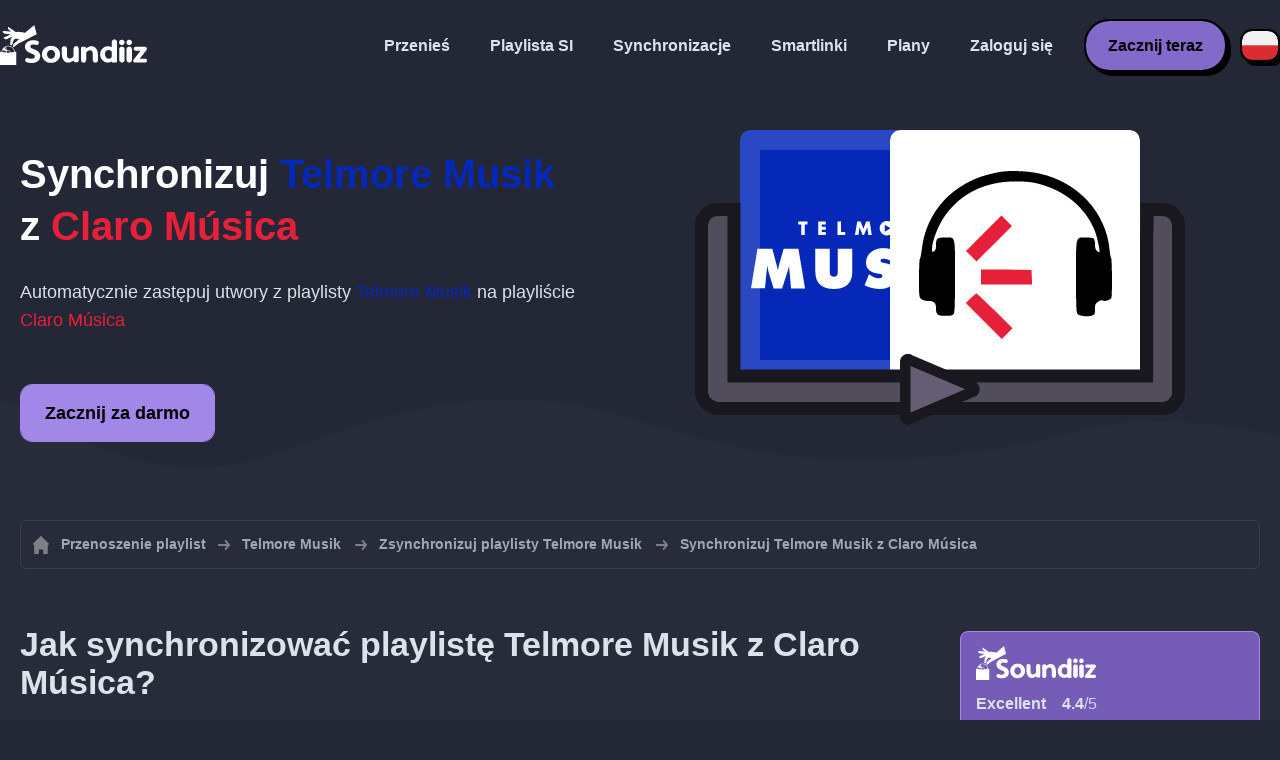

--- FILE ---
content_type: text/html; charset=UTF-8
request_url: https://soundiiz.com/pl/tutorial/sync-telmore-musik-with-claro-musica
body_size: 6185
content:
                    <!DOCTYPE html>
<html class="theme-dark " lang="pl"  itemscope itemtype="https://schema.org/FAQPage">
<head>
    <meta charset="UTF-8" />
    <title>Synchronizowanie playlist Telmore Musik z Claro Música</title>
    <link rel="canonical" href="https://soundiiz.com/pl/tutorial/sync-telmore-musik-with-claro-musica"/>

    <!-- HREFLANG -->
                                        <link rel="alternate" hreflang="x-default" href="https://soundiiz.com/tutorial/sync-telmore-musik-with-claro-musica" />
                        <link rel="alternate" hreflang="en" href="https://soundiiz.com/tutorial/sync-telmore-musik-with-claro-musica" />
                                            <link rel="alternate" hreflang="es" href="https://soundiiz.com/es/tutorial/sync-telmore-musik-with-claro-musica" />
                                            <link rel="alternate" hreflang="fr" href="https://soundiiz.com/fr/tutorial/sync-telmore-musik-with-claro-musica" />
                                            <link rel="alternate" hreflang="ru" href="https://soundiiz.com/ru/tutorial/sync-telmore-musik-with-claro-musica" />
                                            <link rel="alternate" hreflang="pt" href="https://soundiiz.com/pt/tutorial/sync-telmore-musik-with-claro-musica" />
                                            <link rel="alternate" hreflang="de" href="https://soundiiz.com/de/tutorial/sync-telmore-musik-with-claro-musica" />
                                            <link rel="alternate" hreflang="it" href="https://soundiiz.com/it/tutorial/sync-telmore-musik-with-claro-musica" />
                                            <link rel="alternate" hreflang="da" href="https://soundiiz.com/da/tutorial/sync-telmore-musik-with-claro-musica" />
                                            <link rel="alternate" hreflang="nl" href="https://soundiiz.com/nl/tutorial/sync-telmore-musik-with-claro-musica" />
                                            <link rel="alternate" hreflang="no" href="https://soundiiz.com/no/tutorial/sync-telmore-musik-with-claro-musica" />
                                            <link rel="alternate" hreflang="pl" href="https://soundiiz.com/pl/tutorial/sync-telmore-musik-with-claro-musica" />
                                            <link rel="alternate" hreflang="sv" href="https://soundiiz.com/sv/tutorial/sync-telmore-musik-with-claro-musica" />
                                            <link rel="alternate" hreflang="zh" href="https://soundiiz.com/zh/tutorial/sync-telmore-musik-with-claro-musica" />
                                            <link rel="alternate" hreflang="ja" href="https://soundiiz.com/ja/tutorial/sync-telmore-musik-with-claro-musica" />
                                            <link rel="alternate" hreflang="ar" href="https://soundiiz.com/ar/tutorial/sync-telmore-musik-with-claro-musica" />
                                            <link rel="alternate" hreflang="tr" href="https://soundiiz.com/tr/tutorial/sync-telmore-musik-with-claro-musica" />
                                            <link rel="alternate" hreflang="hi" href="https://soundiiz.com/hi/tutorial/sync-telmore-musik-with-claro-musica" />
            
    <meta name="description" itemprop="description" content="Automatycznie synchronizuj playlisty Telmore Musik z Claro Música. Postępuj zgodnie z tym samouczkiem, aby utworzyć swoją pierwszą synchronizację." />
            <link rel="image_src" type="image/png" href="https://soundiiz.com/build/static/il-social.png" />
        <meta name="author" content="Soundiiz" />
    <meta name="keywords" content="soundiiz, convert, convert playlists, transfer, syncing, smart links, free, apple music, streaming services, youtube music, deezer, soundcloud, tidal, qobuz, amazon, song, lastfm, youtube" />
    <meta name="robots" content="all" />
    <meta name="viewport" content="width=device-width, initial-scale=1" />
    <meta name="theme-color" content="#242735">

    <!-- Open graph -->
    <meta property="og:site_name" content="Soundiiz" />
    <meta property="og:title" content="Synchronizowanie playlist Telmore Musik z Claro Música" />
    <meta property="og:description" content="Automatycznie synchronizuj playlisty Telmore Musik z Claro Música. Postępuj zgodnie z tym samouczkiem, aby utworzyć swoją pierwszą synchronizację." />
    <meta property="og:type" content="website" />
            <meta property="og:image" content="https://soundiiz.com/build/static/il-social.png" />
        <meta property="og:url" content="https://soundiiz.com" />
    <meta property="fb:app_id" content="235280966601747" />


    <!-- Twitter graph -->
    <meta name="twitter:title" content="Synchronizowanie playlist Telmore Musik z Claro Música" />
    <meta name="twitter:description" content="Automatycznie synchronizuj playlisty Telmore Musik z Claro Música. Postępuj zgodnie z tym samouczkiem, aby utworzyć swoją pierwszą synchronizację." />
            <meta name="twitter:image" content="https://soundiiz.com/build/static/il-social-twitter.png" />
        <meta name="twitter:card" content="summary" />
    <meta name="twitter:site" content="@soundiizexp" />

    
    <link rel="shortcut icon" href="/favicon/favicon.ico" />
    <link rel="icon" sizes="32x32" href="/favicon/32x32.png" />
    <link rel="icon" sizes="16x16" href="/favicon/16x16.png" />
    <link rel="apple-touch-icon" sizes="180x180" href="/favicon/180x180.png" />

    <!-- Style -->
    <link rel="stylesheet" href="/build/e88102cae272aa7bb9c2.css" integrity="sha384-Eh8c+QztoWgEIjOxfFH/To2U6Il25vnI0YfhrEDxvFZxebeoIfkVinGw1+7DQlbq">
        <link rel="stylesheet" href="/build/7c6b2b5d4ab5c9436bd8.css" integrity="sha384-K7L7jGjmk6MgeDnKICV2cg2qVE7hb6pejGoN+eHhsAkBjgkT2mIyI/GUwnNJlnCN">
    <noscript id="deferred-styles">
            <link rel="stylesheet" href="/build/c54f336046caded9b13e.css" integrity="sha384-LATNDRzbh/7LeBSPOlWH8ZU0nChTz4VB7IUmZFTwY+8TNmkLtZcZreHgi0d/o3Q7">
    </noscript>
    <noscript id="scrolled-styles">
            <link rel="stylesheet" href="/build/66163cb7b1979ee2b0ca.css" integrity="sha384-OLBgp1GsljhM2TJ+sbHjaiH9txEUvgdDTAzHv2P24donTt6/529l+9Ua0vFImLlb">
    </noscript>
    <!-- End Style -->

    <script type="application/ld+json">
		{
			"@context": "https://schema.org",
			"@graph":[
			{
                "@type":"WebSite",
                "url": "https://soundiiz.com",
                "name": "Soundiiz",
                "description": "Automatycznie synchronizuj playlisty Telmore Musik z Claro Música. Postępuj zgodnie z tym samouczkiem, aby utworzyć swoją pierwszą synchronizację.",
                "alternateName": "Soundiiz: Przenoś playlisty i ulubione między różnymi usługami transmisji strumieniowej",
                "sameAs":[
                    "https://www.linkedin.com/company/9388497/",
                    "https://www.instagram.com/soundiizofficial",
                    "https://en.wikipedia.org/wiki/Soundiiz",
                    "https://www.facebook.com/Soundiiz",
                    "https://x.com/Soundiiz"
                ]
            },
            {
                "@type":"Organization",
                "url": "https://soundiiz.com",
                "name": "Soundiiz",
                "legalName": "BRICKOFT SAS",
                "sameAs":[
                    "https://www.linkedin.com/company/9388497/",
                    "https://www.instagram.com/soundiizofficial",
                    "https://en.wikipedia.org/wiki/Soundiiz",
                    "https://www.facebook.com/Soundiiz",
                    "https://x.com/Soundiiz"
                ],
                "logo": "/favicon/180x180.png",
                "email": "contact@soundiiz.com"
            },
            {
                "@type":[
                    "WebApplication",
                    "SoftwareApplication"
                 ],
                "operatingSystem":"all",
                "name":"Soundiiz",
                "image":"/favicon/180x180.png",
                "url":"https://soundiiz.com",
                "applicationCategory":"UtilitiesApplication",
                "aggregateRating": {
                    "@type": "AggregateRating",
                    "ratingValue": "4.4",
                    "ratingCount": "859",
                    "reviewCount": "859",
                    "bestRating": "5",
                    "worstRating": "1"
                },
                "offers": {
                    "@type":"Offer",
                    "price":"0",
                    "priceCurrency":"EUR"
                }
            }]
		}
    </script>
    <!-- Trad cookie -->
    <script>
      var cookieTrans = {
        message: 'Używamy plików cookie, aby poprawić komfort korzystania z naszych usług i pomóc nam zrozumieć, w jaki sposób użytkownicy z nich korzystają. Korzystając z tej strony, zgadzasz się na to użycie.',
        gotIt: 'OK',
        moreInfo: 'Sprawdź szczegóły'
      }
    </script>
    </head>
<body lang="pl" >
<div class="sdz-root sdz-static code-200 tutorials sync-telmore-musik-with-claro-musica">
    <header id="header">
        <div class="navbar" role="navigation" dir="ltr">
            <div class="navbar-inner">
                <div class="soundiiz-logo">
                    <a href="/pl/" data-native="_blank" aria-label="Playlist Transfer" title="Soundiiz">
                        <img src="/build/static/logo-soundiiz.svg" alt="Playlist Transfer" height="36" />
                    </a>
                </div>
                <div class="clear"></div>
                <ul id="navigation" class="navigation">
                    <li class="navigation-item navigation-control" id="navControl"></li>
                    <li class="navigation-item"><a data-native="_blank" href="/pl/transfer-playlist-and-favorites" title="Przenieś">Przenieś</a></li>
                    <li class="navigation-item"><a data-native="_blank" href="/pl/ai-playlist-generator" title="Playlista SI">Playlista SI</a></li>
                    <li class="navigation-item"><a data-native="_blank" href="/pl/auto-sync-playlist" title="Automatycznie synchronizuj playlisty">Synchronizacje</a></li>
                    <li class="navigation-item"><a data-native="_blank" href="/pl/smartlink-for-playlist-curator" title="Smartlinki">Smartlinki</a></li>
                    <li class="navigation-item"><a data-native="_blank" href="/pl/pricing" title="Plany">Plany</a></li>
                    <li class="navigation-item"><a itemprop="url" href="/pl/login" title="Zaloguj się">Zaloguj się</a></li>
                    <li class="navigation-item item-app btn"><a href="/pl/register" title="Zacznij teraz">Zacznij teraz</a></li>
                    <li id="localePicker" class="locale-picker">
    <div id="currentLocale" class="current-locale locale-pl">
        <span class="flag flag-pl"></span>
    </div>
    <ul id="localeList" class="locale-list close">
                                    <li class="locale locale-en ">
                    <a title="English (US)" href="https://soundiiz.com/tutorial/sync-telmore-musik-with-claro-musica">
                        <span class="flag flag-en"></span>English (US)
                    </a>
                </li>
                                                <li class="locale locale-es ">
                    <a title="Español" href="https://soundiiz.com/es/tutorial/sync-telmore-musik-with-claro-musica">
                        <span class="flag flag-es"></span>Español
                    </a>
                </li>
                                                <li class="locale locale-fr ">
                    <a title="Français" href="https://soundiiz.com/fr/tutorial/sync-telmore-musik-with-claro-musica">
                        <span class="flag flag-fr"></span>Français
                    </a>
                </li>
                                                <li class="locale locale-ru ">
                    <a title="Русский" href="https://soundiiz.com/ru/tutorial/sync-telmore-musik-with-claro-musica">
                        <span class="flag flag-ru"></span>Русский
                    </a>
                </li>
                                                <li class="locale locale-pt ">
                    <a title="Português (Brasil)" href="https://soundiiz.com/pt/tutorial/sync-telmore-musik-with-claro-musica">
                        <span class="flag flag-pt"></span>Português (Brasil)
                    </a>
                </li>
                                                <li class="locale locale-de ">
                    <a title="Deutsch" href="https://soundiiz.com/de/tutorial/sync-telmore-musik-with-claro-musica">
                        <span class="flag flag-de"></span>Deutsch
                    </a>
                </li>
                                                <li class="locale locale-it ">
                    <a title="Italiano" href="https://soundiiz.com/it/tutorial/sync-telmore-musik-with-claro-musica">
                        <span class="flag flag-it"></span>Italiano
                    </a>
                </li>
                                                <li class="locale locale-da ">
                    <a title="Dansk" href="https://soundiiz.com/da/tutorial/sync-telmore-musik-with-claro-musica">
                        <span class="flag flag-da"></span>Dansk
                    </a>
                </li>
                                                <li class="locale locale-nl ">
                    <a title="Nederlands" href="https://soundiiz.com/nl/tutorial/sync-telmore-musik-with-claro-musica">
                        <span class="flag flag-nl"></span>Nederlands
                    </a>
                </li>
                                                <li class="locale locale-no ">
                    <a title="Norsk" href="https://soundiiz.com/no/tutorial/sync-telmore-musik-with-claro-musica">
                        <span class="flag flag-no"></span>Norsk
                    </a>
                </li>
                                                <li class="locale locale-pl locale-selected">
                    <a title="Polski" href="https://soundiiz.com/pl/tutorial/sync-telmore-musik-with-claro-musica">
                        <span class="flag flag-pl"></span>Polski
                    </a>
                </li>
                                                <li class="locale locale-sv ">
                    <a title="Svenska" href="https://soundiiz.com/sv/tutorial/sync-telmore-musik-with-claro-musica">
                        <span class="flag flag-sv"></span>Svenska
                    </a>
                </li>
                                                <li class="locale locale-zh ">
                    <a title="中文" href="https://soundiiz.com/zh/tutorial/sync-telmore-musik-with-claro-musica">
                        <span class="flag flag-zh"></span>中文
                    </a>
                </li>
                                                <li class="locale locale-ja ">
                    <a title="日本語" href="https://soundiiz.com/ja/tutorial/sync-telmore-musik-with-claro-musica">
                        <span class="flag flag-ja"></span>日本語
                    </a>
                </li>
                                                <li class="locale locale-ar ">
                    <a title="العربية" href="https://soundiiz.com/ar/tutorial/sync-telmore-musik-with-claro-musica">
                        <span class="flag flag-ar"></span>العربية
                    </a>
                </li>
                                                <li class="locale locale-tr ">
                    <a title="Türkçe" href="https://soundiiz.com/tr/tutorial/sync-telmore-musik-with-claro-musica">
                        <span class="flag flag-tr"></span>Türkçe
                    </a>
                </li>
                                                <li class="locale locale-hi ">
                    <a title="हिन्दी" href="https://soundiiz.com/hi/tutorial/sync-telmore-musik-with-claro-musica">
                        <span class="flag flag-hi"></span>हिन्दी
                    </a>
                </li>
                        </ul>
</li>                </ul>
            </div>
        </div>
    </header>

      <div class="overhead overhead-tutorial overhead-tutorial-syncTo">
    <div class="overhead-wrapper">
        <div class="overhead-inner">
          <h1 class="overhead-title">Synchronizuj <span class="text-telmore">Telmore Musik</span> z <span class="text-claromusica">Claro Música</span></h1>
          <p class="overhead-desc">Automatycznie zastępuj utwory z playlisty <span class="text-telmore">Telmore Musik</span> na playliście <span class="text-claromusica">Claro Música</span></p>
            <div class="overhead-actions">
                <a class="btn btn-large btn-primary btn-webapp" href="/pl/webapp" title="Zacznij za darmo"> Zacznij za darmo</a>
            </div>
        </div>
        <div class="overhead-canvas sync-from-telmore-to-claromusica">
          <div class="canvas">
            <div class="foreground">
              <div class="wrapper-syncTo">
                <div class="canvas-platform platform-source platform-telmore">
                  <div class="logo"></div>
                </div>
                <div class="canvas-platform platform-destination platform-claromusica">
                  <div class="logo"></div>
                </div>
              </div>
            </div>
          </div>
        </div>
    </div>
    <div class="wave-separator"></div>
  </div>
  <section class="section section-auto section-breadcrumbs">
    <div class="container container-flex container-breadcrumbs container-new container-padding">
      <nav>
        <ol class="breadcrumbs" itemscope itemtype="https://schema.org/BreadcrumbList">
                          <li itemprop="itemListElement" itemscope
                  itemtype="https://schema.org/ListItem">
                <a itemprop="item" href="/pl/" title="Przenoszenie playlist">
                  <span itemprop="name">Przenoszenie playlist</span></a>
                <meta itemprop="position" content="1" />
              </li>
                                                                                      <li itemprop="itemListElement" itemscope
                  itemtype="https://schema.org/ListItem">
                <a itemprop="item" href="/pl/telmore-musik" title="Telmore Musik">
                  <span itemprop="name">Telmore Musik</span></a>
                <meta itemprop="position" content="2" />
              </li>
                                  <li itemprop="itemListElement" itemscope
                      itemtype="https://schema.org/ListItem">
                    <a itemprop="item" href="/pl/telmore-musik/sync-playlist" title="Zsynchronizuj playlisty Telmore Musik">
                      <span itemprop="name">Zsynchronizuj playlisty Telmore Musik</span></a>
                    <meta itemprop="position" content="3" />
                  </li>
                              <li>Synchronizuj Telmore Musik z Claro Música</li>
                    </ol>
      </nav>
    </div>
  </section>
  <section class="section section-tutorials">
    <div class="container container-flex container-full container-row container-tutorials container-new container-padding">
      <div class="all-tutorials">
          <div class="recap-box">
    <div class="recap-box-wrapper">
        <div class="recap-box-header">
            <div class="recap-box-logo"></div>
            <div class="trustpilot">
    <span class="trustpilot-score">Excellent</span>
    <span class="trustpilot-score-number"><strong>4.4</strong>/5</span>
    </div>        </div>
        <div class="recap-box-content">
            <div class="recap-box-title">Najlepsze rozwiązanie do zarządzania kolekcją muzyki online!</div>
            <ul class="recap-box-features">
                <li>Obsługiwane serwisy muzyczne: 41</li>
                <li>Przenoś swoje playlisty i ulubione</li>
                <li>Nie trzeba instalować żadnej aplikacji</li>
            </ul>
        </div>
    </div>
    <div class="recap-box-footer">
        <a class="btn btn-large recap-box-action" href="/pl/webapp/playlists" title="Zacznij za darmo">Zacznij za darmo</a>
    </div>
</div>          <article class="tutorial" itemscope itemprop="mainEntity" itemtype="https://schema.org/Question">
    <h2 itemprop="name">Jak synchronizować playlistę Telmore Musik z Claro Música?</h2>
    <div itemscope itemprop="acceptedAnswer" itemtype="https://schema.org/Answer">
            <p class="group-subtitle">Poniższe kroki mogą pomóc w utworzeniu synchronizacji playlisty Telmore Musik z playlistą Claro Música. Po utworzeniu synchronizacji utwory z playlisty Telmore Musik będą codziennie / co tydzień / co miesiąc automatycznie scalane z playlistą Claro Música.</p>
        <div class="sticks">
            <a href="/pl/pricing" class="stick stick-free">Za darmo (1 synchronizacja)</a>
            <a href="/pl/pricing" class="stick stick-premium">Premium</a>
            <span class="stick stick-category stick-playlists ">Playlisty</span>
            <span class="stick stick-tool stick-synchronize">Synchronizuj</span>
        </div>
        <div itemprop="text">
            <ol class="process process-primary break-row">
                <li>Wybierz narzędzie synchronizacji w Soundiiz</li>
                <li>Wybierz źródłową playlistę w Telmore Musik i odpowiednią playlistę w Claro Música.</li>
                <li>Skonfiguruj częstotliwość i opcje synchronizacji</li>
                <li>Potwierdź wybór i gotowe!</li>
            </ol>
        </div>
        <div class="notification-message info-message">
            <div class="message-content">
                <div class="message-libelle">Zajrzyj na naszą stronę objaśnień, aby dowiedzieć się więcej o <a href='/pl/auto-sync-playlist' class='link'>Synchronizowaniu, czyli automatycznym aktualizowaniu playlist w różnych usługach transmisji strumieniowej</a>.</div>
            </div>
        </div>
        </div>
</article>          <article class="tutorial" itemscope itemprop="mainEntity" itemtype="https://schema.org/Question">
    <h2 itemprop="name">Jak zsynchronizować ostatnie przeniesienie z Telmore Musik do Claro Música?</h2>
    <div itemscope itemprop="acceptedAnswer" itemtype="https://schema.org/Answer">
            <p class="group-subtitle">Zdarzyło Ci się niedawno przekonwertować playlistę Telmore Musik na format Claro Música i teraz chcesz synchronizować te dwie playlisty? Wystarczy wykonać poniższe kroki:</p>
        <div class="sticks">
          <a href="/pl/pricing" class="stick stick-free">Za darmo (1 synchronizacja)</a>
          <a href="/pl/pricing" class="stick stick-premium">Premium</a>
          <span class="stick stick-category stick-playlists ">Playlisty</span>
          <span class="stick stick-tool stick-synchronize">Synchronizuj</span>
        </div>
        <div itemprop="text">
          <ol class="process process-primary break-row">
              <li>W Soundiiz przejdź do interfejsu „Niedawne przeniesienia”.</li>
              <li>Znajdź wykonane przez siebie przeniesienie z Telmore Musik do Claro Música i wybierz opcję „Synchronizuj”.</li>
              <li>Skonfiguruj częstotliwość i opcje synchronizacji</li>
              <li>Potwierdź wybór i gotowe!</li>
          </ol>
        </div>
        </div>
</article>          

<article class="tutorial" itemscope itemprop="mainEntity" itemtype="https://schema.org/Question">
    <h2 itemprop="name">Co to jest Telmore Musik?</h2>
    <div itemscope itemprop="acceptedAnswer" itemtype="https://schema.org/Answer">
        <div itemprop="text">
            <p>Telmore Musik to usługa transmisji strumieniowej z dostępem do ponad 30 milionów utworów muzycznych — gdziekolwiek i kiedykolwiek zechcesz ich posłuchać. Telmore Musik daje Ci mnóstwo inspiracji w postaci playlist, list przebojów i radia na żywo na telefonach komórkowych, tabletach i komputerach.</p>
        </div>
    </div>
</article>

<article class="tutorial" itemscope itemprop="mainEntity" itemtype="https://schema.org/Question">
    <h2 itemprop="name">Co to jest Claro Música?</h2>
    <div itemscope itemprop="acceptedAnswer" itemtype="https://schema.org/Answer">
        <div itemprop="text">
            <p>Claro Música to platforma transmisji strumieniowej muzyki, dostępna w Ameryce Południowej. Jest ona dostępna dla urządzeń z systemem Android lub iOS.</p>
        </div>
    </div>
</article>

<article class="tutorial" itemscope itemprop="mainEntity" itemtype="https://schema.org/Question">
    <h2 itemprop="name">Co to jest Soundiiz?</h2>
    <div itemscope itemprop="acceptedAnswer" itemtype="https://schema.org/Answer">
        <div itemprop="text">
            <p>Soundiiz to najbardziej kompletne narzędzie online do zarządzania biblioteką muzyki między wieloma usługami. Oferuje prostą metodę importu i eksportu playlist oraz ulubionych utworów, wykonawców i albumów.</p>
        </div>
    </div>
</article>
      </div>
      <div class="sidebar-tutorials">
          <div class="recap-box">
    <div class="recap-box-wrapper">
        <div class="recap-box-header">
            <div class="recap-box-logo"></div>
            <div class="trustpilot">
    <span class="trustpilot-score">Excellent</span>
    <span class="trustpilot-score-number"><strong>4.4</strong>/5</span>
    </div>        </div>
        <div class="recap-box-content">
            <div class="recap-box-title">Najlepsze rozwiązanie do zarządzania kolekcją muzyki online!</div>
            <ul class="recap-box-features">
                <li>Obsługiwane serwisy muzyczne: 41</li>
                <li>Przenoś swoje playlisty i ulubione</li>
                <li>Nie trzeba instalować żadnej aplikacji</li>
            </ul>
        </div>
    </div>
    <div class="recap-box-footer">
        <a class="btn btn-large recap-box-action" href="/pl/webapp/playlists" title="Zacznij za darmo">Zacznij za darmo</a>
    </div>
</div>          <div class="other-tutorials">
            <h4>Inne samouczki</h4>
                              <a href="/pl/tutorial/sync-deezer-with-spotify" class="tutorial-link" title="Synchronizuj playlisty między Deezer a Spotify">Synchronizuj playlisty między Deezer a Spotify</a>
                                            <a href="/pl/tutorial/sync-spotify-with-youtube-music" class="tutorial-link" title="Synchronizuj playlisty między Spotify a YouTube Music">Synchronizuj playlisty między Spotify a YouTube Music</a>
                                            <a href="/pl/tutorial/sync-spotify-with-deezer" class="tutorial-link" title="Synchronizuj playlisty między Spotify a Deezer">Synchronizuj playlisty między Spotify a Deezer</a>
                                              <a href="/pl/tutorial/sync-apple-music-with-tidal" class="tutorial-link" title="Synchronizuj playlisty między Apple Music a TIDAL">Synchronizuj playlisty między Apple Music a TIDAL</a>
                                              <a href="/pl/tutorial/sync-soundcloud-with-qobuz" class="tutorial-link" title="Synchronizuj playlisty między SoundCloud a Qobuz">Synchronizuj playlisty między SoundCloud a Qobuz</a>
                          <a href="/pl/tutorial/synchronize" class="btn btn-basic btn-block btn-small">Inne samouczki</a>
          </div>
      </div>
    </div>
  </section>
  <section class="section section-hub-redirects">
    <div class="container container-flex container-row container-hub-redirects container-new container-padding">
        <div class="hub-redirects">
                        <a href="/pl/telmore-musik" title="Inne samouczki Telmore Musik" class="hub-redirect hub-redirect-source hub-redirect-telmore">
                <div class="hub-redirect-pretitle">Inne samouczki</div>
                <div class="hub-redirect-title"><strong class="text-telmore">Telmore Musik</strong></div>
            </a>
                                    <a href="/pl/claro-musica" title="Inne samouczki Claro Música" class="hub-redirect hub-redirect-destination hub-redirect-claromusica">
                <div class="hub-redirect-pretitle">Inne samouczki</div>
                <div class="hub-redirect-title"><strong class="text-claromusica">Claro Música</strong></div>
            </a>
                    </div>
    </div>
</section>
    <footer>
        <div class="container container-new container-footer container-padding">
            <nav class="footer-nav">
                <a href="/pl/" title="Soundiiz: convert playlists" class="footer-logo"></a>
                <ul class="footer-inner">
                    <li class="footer-link"><a href="/blog/" data-native="_blank" title="Blog"> Blog</a></li>
                    <li class="footer-link"><a href="/pl/tutorial" data-native="_blank" title="Samouczki"> Samouczki</a></li>
                    <li class="footer-link"><a href="https://support.soundiiz.com/hc/en-us" target="_blank" rel="noopener" title="Centrum pomocy">Centrum pomocy</a></li>
                    <li class="footer-link"><a href="/pl/partners" data-native="_blank" title="Nasi partnerzy"> Nasi partnerzy</a></li>
                    <li class="footer-link"><a href="/pl/about" data-native="_blank" title="O nas">O nas</a></li>
                    <li class="footer-link"><a href="/pl/brand" data-native="_blank" title="Materiały dla prasy"> Materiały dla prasy</a></li>
                    <li class="footer-link"><a href="https://support.soundiiz.com/hc/en-us/requests/new" data-native="_blank" title="Skontaktuj się z nami"> Skontaktuj się z nami</a></li>
                    <li class="footer-link"><a href="/pl/api" data-native="_blank" title="Programiści (API)"> Programiści (API)</a></li>
                    <li class="footer-link"><a href="https://play.google.com/store/apps/details?id=fr.brickoft.soundiiz&referrer=utm_source%3Dsoundiiz%26utm_medium%3Dfooter" target="_blank" rel="noopener" title="Android app">Android App</a></li>
                </ul>
            </nav>
        </div>
        <div class="footer-cr">
            <div class="container container-new container-footer container-padding">
                <div class="footer-cr-inner">
                    <div class="cr-items">
                        <div class="cr-item">© 2026 Brickoft</div>
                        <a href="/pl/terms" data-native="_blank" title="Prywatność i warunki" class="cr-item cr-link">Prywatność i warunki</a>
                        <a href="https://status.soundiiz.com/" target="_blank" rel="noopener" data-native="_blank" title="Status usług" class="cr-item cr-link"> Status usług</a>
                    </div>
                    <div class="cr-follow-links">
                        <a href="https://www.facebook.com/Soundiiz" title="Facebook" rel="noreferrer" target="_blank" class="cr-follow-link link-facebook"></a>
                        <a href="https://www.instagram.com/soundiizofficial/" title="Instagram" rel="noreferrer" target="_blank" class="cr-follow-link link-instagram"></a>
                        <a href="https://x.com/soundiiz" title="X" rel="noreferrer" target="_blank" class="cr-follow-link link-twitter"></a>
                        <a href="https://www.youtube.com/channel/UCV1Vcu3E9IJKkn-Ss8yt4xg" title="YouTube" rel="noreferrer" target="_blank" class="cr-follow-link link-youtube"></a>
                        <a href="https://www.linkedin.com/company/soundiiz" data-native="_blank" title="Linkedin" rel="noreferrer"  class="cr-follow-link link-linkedin"></a>
                        <a href="https://www.reddit.com/r/Soundiiz/" data-native="_blank" title="Reddit" rel="noreferrer"  class="cr-follow-link link-reddit"></a>
                    </div>
                </div>
            </div>
        </div>
    </footer>
    <div id="cookieconsent"></div>
</div>

<!---------------- Autres js ------------------------------------------------->
<script src="/build/b6338284293b5a4e5286.js" integrity="sha384-7FYvjhSjEzB6RSG5pkeRk2QXDLukzedrpHGfuDVL+I4Nc9QHhuIXySOVcpMAbn+G"></script><script src="/build/e88102cae272aa7bb9c2.js" integrity="sha384-oq6z2YoF3P5zRRLgQugGIct3pfibGm7JuGrzjs0Q8GsMaHEAn5e4J4J0rghvyBGN"></script>
<script src="/build/c8097ee712a9d873520a.js" integrity="sha384-noE6XkwpSGhkU0VsFMEKv57rKsb9o+qGkGk8awbBJXxVXvdgn/U9Sx2N9vPWP5t9"></script>
    <script src="/build/7c6b2b5d4ab5c9436bd8.js" integrity="sha384-5c1cdhHpauhSyBeaV9twVX1AWUnXwv6IGfMtHhdl7gfC0u4F8ERIAFdPWQKFne4N"></script>
<noscript class="deferred-script">
    <script src="/build/5b86d20d5e4a879bca18.js" integrity="sha384-fT9aCTEqYdULf8yUV0FPqEvaX4yJ14jTzQm6cRJpAx43CnGrBweBmmZqc+Vv7M/K"></script>
        <script src="/build/c54f336046caded9b13e.js" integrity="sha384-YSRtWlOJG2T2BZXOxC32Y46/aZpU1OIfemGHmKtng+lozB6dxdpKcxDLCuFFgeKH"></script>
</noscript>
<noscript class="scrolled-script">
    <script src="/build/811556d62d9e8af66b8e.js" integrity="sha384-GkY3WE2FeM8Nsbd1OOmJrBttj0zJjPT2Frpgt2SERDhlo53wwaHBdVxJYN38s5NP"></script>
        <script src="/build/66163cb7b1979ee2b0ca.js" integrity="sha384-Jztli/z7ad5pJXqYqOz9FCy3WiF5jiqYwPoWybSoUY6Y2zxn6kjmggZGcMNCMeYl"></script>
</noscript>
</body>
</html>


--- FILE ---
content_type: application/javascript
request_url: https://soundiiz.com/build/c54f336046caded9b13e.js
body_size: -155
content:
(self.webpackChunkSoundiiz=self.webpackChunkSoundiiz||[]).push([[8904],{44413:(d,e,i)=>{("undefined"!=typeof window?window:void 0!==i.g?i.g:"undefined"!=typeof self?self:{}).SENTRY_RELEASE={id:"soundiiz-prod"}},93804:()=>{}},d=>{var e=e=>d(d.s=e);e(44413),e(93804)}]);